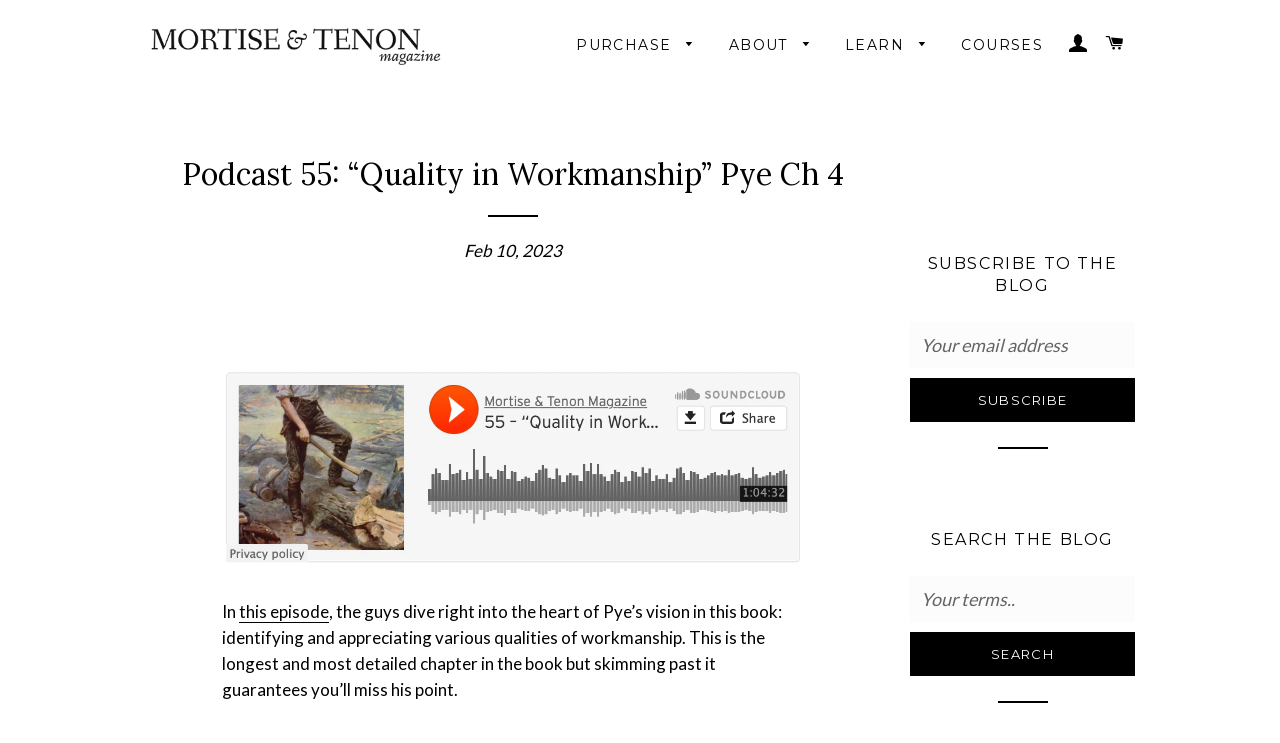

--- FILE ---
content_type: text/css
request_url: https://www.mortiseandtenonmag.com/cdn/shop/t/10/assets/bloglist-simple-style.css?v=65971984995332004181718377458
body_size: -479
content:
.feed-inputs{margin-bottom:.2em}.feed-inputs input{width:40em}.blogroll .blogroll-post{margin-bottom:1em}.blogroll .blogroll-feed-title{line-height:16px;font-weight:700}.blogroll .blogroll-post-title{line-height:1.3em;font-size:95%}.blogroll .blogroll-post-time-published{font-size:95%;font-style:italic}
/*# sourceMappingURL=/cdn/shop/t/10/assets/bloglist-simple-style.css.map?v=65971984995332004181718377458 */
